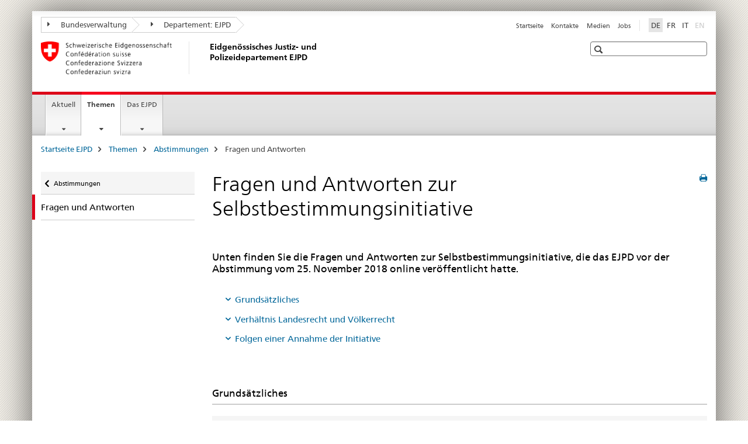

--- FILE ---
content_type: text/html;charset=utf-8
request_url: https://www.ejpd.admin.ch/ejpd/de/home/themen/abstimmungen/selbstbestimmungsinitiative/faq.html
body_size: 12129
content:

<!DOCTYPE HTML>
<!--[if lt IE 7 ]> <html lang="de" class="no-js ie6 oldie"> <![endif]-->
<!--[if IE 7 ]> <html lang="de" class="no-js ie7 oldie"> <![endif]-->
<!--[if IE 8 ]> <html lang="de" class="no-js ie8 oldie"> <![endif]-->
<!--[if IE 9 ]> <html lang="de" class="no-js ie9"> <![endif]-->
<!--[if gt IE 9 ]><!--><html lang="de" class="no-js no-ie"> <!--<![endif]-->


    
<head>
    
    


	
	
		<title>Fragen und Antworten zur Selbstbestimmungsinitiative</title>
	
	


<meta charset="utf-8" />
<meta http-equiv="X-UA-Compatible" content="IE=edge" />
<meta name="viewport" content="width=device-width, initial-scale=1.0" />
<meta http-equiv="cleartype" content="on" />


	<meta name="msapplication-TileColor" content="#ffffff"/>
	<meta name="msapplication-TileImage" content="/etc/designs/core/frontend/guidelines/img/ico/mstile-144x144.png"/>
	<meta name="msapplication-config" content="/etc/designs/core/frontend/guidelines/img/ico/browserconfig.xml"/>



	
	
		
	





<meta name="language" content="de" />
<meta name="author" content="Eidgenössisches Justiz- und Polizeidepartement" />




	<!-- current page in other languages -->
	
		<link rel="alternate" type="text/html" href="/ejpd/de/home/themen/abstimmungen/selbstbestimmungsinitiative/faq.html" hreflang="de" lang="de"/>
	
		<link rel="alternate" type="text/html" href="/ejpd/it/home/temi/abstimmungen/selbstbestimmungsinitiative/faq.html" hreflang="it" lang="it"/>
	
		<link rel="alternate" type="text/html" href="/ejpd/fr/home/themes/abstimmungen/selbstbestimmungsinitiative/faq.html" hreflang="fr" lang="fr"/>
	




	<meta name="twitter:card" content="summary"/>
	
		<meta name="twitter:site" content="@EJPD_DFJP_DFGP"/>
	
	
		<meta property="og:url" content="https://www.ejpd.admin.ch/ejpd/de/home/themen/abstimmungen/selbstbestimmungsinitiative/faq.html"/>
	
	<meta property="og:type" content="article"/>
	
		<meta property="og:title" content="Fragen und Antworten zur Selbstbestimmungsinitiative"/>
	
	
	
		<meta property="og:image" content="https://www.ejpd.admin.ch/ejpd/de/_jcr_content/socialshareimage.imagespooler.png/1677051042173/swiss.png"/>
	






    









	<!--style type="text/css" id="antiClickjack">body{display:none !important;}</style-->
	<script type="text/javascript">

		var styleElement = document.createElement('STYLE');
		styleElement.setAttribute('id', 'antiClickjack');
		styleElement.setAttribute('type', 'text/css');
		styleElement.innerHTML = 'body {display:none !important;}';
		document.getElementsByTagName('HEAD')[0].appendChild(styleElement);

		if (self === top) {
			var antiClickjack = document.getElementById("antiClickjack");
			antiClickjack.parentNode.removeChild(antiClickjack);
		} else {
			top.location = self.location;
		}
	</script>




<script src="/etc.clientlibs/clientlibs/granite/jquery.min.js"></script>
<script src="/etc.clientlibs/clientlibs/granite/utils.min.js"></script>



	<script>
		Granite.I18n.init({
			locale: "de",
			urlPrefix: "/libs/cq/i18n/dict."
		});
	</script>



	<link rel="stylesheet" href="/etc/designs/core/frontend/guidelines.min.css" type="text/css">

	<link rel="stylesheet" href="/etc/designs/core/frontend/modules.min.css" type="text/css">

	
	<link rel="shortcut icon" href="/etc/designs/core/frontend/guidelines/img/ico/favicon.ico">
	<link rel="apple-touch-icon" sizes="57x57" href="/etc/designs/core/frontend/guidelines/img/ico/apple-touch-icon-57x57.png"/>
	<link rel="apple-touch-icon" sizes="114x114" href="/etc/designs/core/frontend/guidelines/img/ico/apple-touch-icon-114x114.png"/>
	<link rel="apple-touch-icon" sizes="72x72" href="/etc/designs/core/frontend/guidelines/img/ico/apple-touch-icon-72x72.png"/>
	<link rel="apple-touch-icon" sizes="144x144" href="/etc/designs/core/frontend/guidelines/img/ico/apple-touch-icon-144x144.png"/>
	<link rel="apple-touch-icon" sizes="60x60" href="/etc/designs/core/frontend/guidelines/img/ico/apple-touch-icon-60x60.png"/>
	<link rel="apple-touch-icon" sizes="120x120" href="/etc/designs/core/frontend/guidelines/img/ico/apple-touch-icon-120x120.png"/>
	<link rel="apple-touch-icon" sizes="76x76" href="/etc/designs/core/frontend/guidelines/img/ico/apple-touch-icon-76x76.png"/>
	<link rel="icon" type="image/png" href="/etc/designs/core/frontend/guidelines/img/ico/favicon-96x96.png" sizes="96x96"/>
	<link rel="icon" type="image/png" href="/etc/designs/core/frontend/guidelines/img/ico/favicon-16x16.png" sizes="16x16"/>
	<link rel="icon" type="image/png" href="/etc/designs/core/frontend/guidelines/img/ico/favicon-32x32.png" sizes="32x32"/>







	<!--[if lt IE 9]>
		<script src="https://cdnjs.cloudflare.com/polyfill/v2/polyfill.js?version=4.8.0"></script>
	<![endif]-->



    



    
        

	

    

</head>


    

<body class="mod mod-layout   skin-layout-template-contentpagewide" data-glossary="/ejpd/de/home.glossaryjs.json">

<div class="mod mod-contentpagewide">
<ul class="access-keys" role="navigation">
    <li><a href="/ejpd/de/home.html" accesskey="0">Homepage</a></li>
    
    <li><a href="#main-navigation" accesskey="1">Main navigation</a></li>
    
    
    <li><a href="#content" accesskey="2">Content area</a></li>
    
    
    <li><a href="#site-map" accesskey="3">Sitemap</a></li>
    
    
    <li><a href="#search-field" accesskey="4">Search</a></li>
    
</ul>
</div>

<!-- begin: container -->
<div class="container container-main">

    


<header style="background-size: cover; background-image:" role="banner">
	

	<div class="clearfix">
		
			


	



	<nav class="navbar treecrumb pull-left">

		
		
			<h2 class="sr-only">Eidgenössisches Justiz- und Polizeidepartement EJPD</h2>
		

		
			
				<ul class="nav navbar-nav">
				

						

						
						<li class="dropdown">
							
							
								
									<a id="federalAdministration-dropdown" href="#" aria-label="Bundesverwaltung" class="dropdown-toggle" data-toggle="dropdown"><span class="icon icon--right"></span> Bundesverwaltung</a>
								
								
							

							
								
								<ul class="dropdown-menu" role="menu" aria-labelledby="federalAdministration-dropdown">
									
										
										<li class="dropdown-header">
											
												
													<a href="https://www.admin.ch/" aria-label="Bundesverwaltung admin.ch" target="_blank" title="">Bundesverwaltung admin.ch</a>
												
												
											

											
											
												
													<ul>
														<li>
															
																
																
																
																	<a href="https://www.bk.admin.ch/" aria-label="BK: Schweizerische Bundeskanzlei" target="_blank" title=""> BK: Schweizerische Bundeskanzlei</a>
																
															
														</li>
													</ul>
												
											
												
													<ul>
														<li>
															
																
																
																
																	<a href="https://www.eda.admin.ch/" aria-label="EDA: Eidgenössisches Departement für auswärtige Angelegenheiten" target="_blank" title=""> EDA: Eidgenössisches Departement für auswärtige Angelegenheiten</a>
																
															
														</li>
													</ul>
												
											
												
													<ul>
														<li>
															
																
																
																
																	<a href="https://www.edi.admin.ch/" aria-label="EDI: Eidgenössisches Department des Innern" target="_blank" title=""> EDI: Eidgenössisches Department des Innern</a>
																
															
														</li>
													</ul>
												
											
												
													<ul>
														<li>
															
																
																
																
																	<a href="http://www.ejpd.admin.ch/" aria-label="EJPD: Eidgenössisches Justiz- und Polizeidepartment" target="_blank" title=""> EJPD: Eidgenössisches Justiz- und Polizeidepartment</a>
																
															
														</li>
													</ul>
												
											
												
													<ul>
														<li>
															
																
																
																
																	<a href="https://www.vbs.admin.ch/" aria-label="VBS: Eidgenössisches Department für Verteidigung, Bevölkerungsschutz und Sport" target="_blank" title=""> VBS: Eidgenössisches Department für Verteidigung, Bevölkerungsschutz und Sport</a>
																
															
														</li>
													</ul>
												
											
												
													<ul>
														<li>
															
																
																
																
																	<a href="https://www.efd.admin.ch/" aria-label="EFD: Eidgenössisches Finanzdepartement" target="_blank" title=""> EFD: Eidgenössisches Finanzdepartement</a>
																
															
														</li>
													</ul>
												
											
												
													<ul>
														<li>
															
																
																
																
																	<a href="https://www.wbf.admin.ch/" aria-label="WBF: Eidgenössisches Departement für Wirtschaft, Bildung und Forschung" target="_blank" title=""> WBF: Eidgenössisches Departement für Wirtschaft, Bildung und Forschung</a>
																
															
														</li>
													</ul>
												
											
												
													<ul>
														<li>
															
																
																
																
																	<a href="https://www.uvek.admin.ch/" aria-label="UVEK: Eidgenössisches Department für Umwelt, Verkehr, Energie und Kommunikation" target="_blank" title=""> UVEK: Eidgenössisches Department für Umwelt, Verkehr, Energie und Kommunikation</a>
																
															
														</li>
													</ul>
												
											
										</li>
									
								</ul>
							
						</li>
					

						

						
						<li class="dropdown">
							
							
								
									<a id="departement-dropdown" href="#" aria-label="Departement: EJPD" class="dropdown-toggle" data-toggle="dropdown"><span class="icon icon--right"></span> Departement: EJPD</a>
								
								
							

							
								
								<ul class="dropdown-menu" role="menu" aria-labelledby="departement-dropdown">
									
										
										<li class="dropdown-header">
											
												
													<a href="/ejpd/de/home.html" aria-label="Departement: EJPD" data-skipextcss="true">Departement: EJPD</a>
												
												
											

											
											
												
													<ul>
														<li>
															
																
																
																
																	<a href="/ejpd/de/home/das-ejpd/org/gs-ejpd.html" aria-label="GS-EJPD: Generalsekretariat EJPD" data-skipextcss="true"> GS-EJPD: Generalsekretariat EJPD</a>
																
															
														</li>
													</ul>
												
											
												
													<ul>
														<li>
															
																
																
																
																	<a href="https://www.bj.admin.ch/" aria-label="BJ: Bundesamt für Justiz" target="_blank" title=""> BJ: Bundesamt für Justiz</a>
																
															
														</li>
													</ul>
												
											
												
													<ul>
														<li>
															
																
																
																
																	<a href="https://www.fedpol.admin.ch/" aria-label="fedpol: Bundesamt für Polizei" target="_blank" title=""> fedpol: Bundesamt für Polizei</a>
																
															
														</li>
													</ul>
												
											
												
													<ul>
														<li>
															
																
																
																
																	<a href="https://www.sem.admin.ch/" aria-label="SEM: Staatsekretariat für Migration" target="_blank" title=""> SEM: Staatsekretariat für Migration</a>
																
															
														</li>
													</ul>
												
											
												
													<ul>
														<li>
															
																
																
																
																	<a href="https://www.esbk.admin.ch/" aria-label="ESBK: Eidgenössische Spielbankenkommission" target="_blank" title=""> ESBK: Eidgenössische Spielbankenkommission</a>
																
															
														</li>
													</ul>
												
											
												
													<ul>
														<li>
															
																
																
																
																	<a href="https://www.eschk.admin.ch/" aria-label="ESchK: Eidgenössische Schiedskommission für die Verwertung von Urheberrechten und verwandten Schutzrechten" target="_blank" title=""> ESchK: Eidgenössische Schiedskommission für die Verwertung von Urheberrechten und verwandten Schutzrechten</a>
																
															
														</li>
													</ul>
												
											
												
													<ul>
														<li>
															
																
																
																
																	<a href="https://www.nkvf.admin.ch/" aria-label="NKVF: Nationale Kommission zur Verhütung von Folter" target="_blank" title=""> NKVF: Nationale Kommission zur Verhütung von Folter</a>
																
															
														</li>
													</ul>
												
											
												
													<ul>
														<li>
															
																
																
																
																	<a href="https://www.ige.ch/" aria-label="IGE: Eidgenössisches Institut für Geistiges Eigentum" target="_blank" title=""> IGE: Eidgenössisches Institut für Geistiges Eigentum</a>
																
															
														</li>
													</ul>
												
											
												
													<ul>
														<li>
															
																
																
																
																	<a href="https://www.metas.ch/metas/de.html" aria-label="METAS: Eidgenössisches Institut für Metrologie" target="_blank" title=""> METAS: Eidgenössisches Institut für Metrologie</a>
																
															
														</li>
													</ul>
												
											
												
													<ul>
														<li>
															
																
																
																
																	<a href="https://www.rab-asr.ch/" aria-label="RAB: Eidgenössische Revisionsaufsichtsbehörde" target="_blank" title=""> RAB: Eidgenössische Revisionsaufsichtsbehörde</a>
																
															
														</li>
													</ul>
												
											
												
													<ul>
														<li>
															
																
																
																
																	<a href="https://www.isc-ejpd.admin.ch/" aria-label="ISC-EJPD: Informatik Service Center" target="_blank" title=""> ISC-EJPD: Informatik Service Center</a>
																
															
														</li>
													</ul>
												
											
												
													<ul>
														<li>
															
																
																
																
																	<a href="https://www.li.admin.ch/de" aria-label="Dienst Überwachung Post- und Fernmeldeverkehr" target="_blank" title=""> Dienst Überwachung Post- und Fernmeldeverkehr</a>
																
															
														</li>
													</ul>
												
											
										</li>
									
								</ul>
							
						</li>
					
				</ul>
			
			
		
	</nav>




		

		
<!-- begin: metanav -->
<section class="nav-services clearfix">
	
	
		


	
	<h2>Fragen und Antworten zur Selbstbestimmungsinitiative</h2>

	

		
		

		<nav class="nav-lang">
			<ul>
				
					<li>
						
							
								<a class="active" lang="de" title="Deutsch selected" aria-label="Deutsch selected">DE</a>
							
							
							
						
					</li>
				
					<li>
						
							
							
								<a href="/ejpd/fr/home/themes/abstimmungen/selbstbestimmungsinitiative/faq.html" lang="fr" title="Französisch" aria-label="Französisch">FR</a>
							
							
						
					</li>
				
					<li>
						
							
							
								<a href="/ejpd/it/home/temi/abstimmungen/selbstbestimmungsinitiative/faq.html" lang="it" title="Italienisch" aria-label="Italienisch">IT</a>
							
							
						
					</li>
				
					<li>
						
							
							
							
								<a class="disabled" lang="en" title="Englisch" aria-label="Englisch">EN<span class="sr-only">disabled</span></a>
							
						
					</li>
				
			</ul>
		</nav>

	


		
		

    
        
            
            

                
                <h2 class="sr-only">Service navigation</h2>

                <nav class="nav-service">
                    <ul>
                        
                        
                            <li><a href="/ejpd/de/home.html" title="Startseite" aria-label="Startseite" data-skipextcss="true">Startseite</a></li>
                        
                            <li><a href="/ejpd/de/home/das-ejpd/departement/contact.html" title="Kontakte" aria-label="Kontakte" data-skipextcss="true">Kontakte</a></li>
                        
                            <li><a href="/ejpd/de/home/das-ejpd/departement/contact/medienkontakt.html" title="Medien" aria-label="Medien" data-skipextcss="true">Medien</a></li>
                        
                            <li><a href="/ejpd/de/home/das-ejpd/departement/arbeiten-im-ejpd.html" title="Jobs" aria-label="Jobs" data-skipextcss="true">Jobs</a></li>
                        
                    </ul>
                </nav>

            
        
    


	
	
</section>
<!-- end: metanav -->

	</div>

	
		

	
	
		
<div class="mod mod-logo">
    
        
        
            
                <a href="/ejpd/de/home.html" class="brand  hidden-xs" id="logo" title="Startseite EJPD" aria-label="Startseite EJPD">
                    
                        
                            <img src="/ejpd/de/_jcr_content/logo/image.imagespooler.png/1591358124164/logo.png" alt="Eidgen&#246;ssisches Justiz- und Polizeidepartement EJPD"/>
                        
                        
                    
                    <h2 id="logo-desktop-departement">Eidgen&ouml;ssisches Justiz- und Polizeidepartement EJPD
                    </h2>
                </a>
                
            
        
    
</div>

	


	

 	
		


	



	
	
		

<div class="mod mod-searchfield">

	
		

		
			

			<!-- begin: sitesearch desktop-->
			<div class="mod mod-searchfield global-search global-search-standard">
				<form action="/ejpd/de/home/suche.html" class="form-horizontal form-search pull-right">
					<h2 class="sr-only">Suche</h2>
					<label for="search-field" class="sr-only"></label>
					<input id="search-field" name="query" class="form-control search-field" type="text" placeholder=""/>
                    <button class="icon icon--search icon--before" tabindex="0" role="button">
                        <span class="sr-only"></span>
                    </button>
                    <button class="icon icon--close icon--after search-reset" tabindex="0" role="button"><span class="sr-only"></span></button>
					<div class="search-results">
						<div class="search-results-list"></div>
					</div>
				</form>
			</div>
			<!-- end: sitesearch desktop-->

		
	

</div>

	



	

	

 	


</header>



    


	
	
		

<div class="mod mod-mainnavigation">

	<!-- begin: mainnav -->
	<div class="nav-main yamm navbar" id="main-navigation">

		<h2 class="sr-only">
			Hauptnavigation
		</h2>

		
			


<!-- mobile mainnav buttonbar -->
 <section class="nav-mobile">
	<div class="table-row">
		<div class="nav-mobile-header">
			<div class="table-row">
				<span class="nav-mobile-logo">
					
						
						
							<img src="/etc/designs/core/frontend/guidelines/img/swiss.svg" onerror="this.onerror=null; this.src='/etc/designs/core/frontend/guidelines/img/swiss.png'" alt="Eidgenössisches Justiz- und Polizeidepartement"/>
						
					
				</span>
				<h2>
					<a href="/ejpd/de/home.html" title="Startseite EJPD" aria-label="Startseite EJPD">Eidgenössisches Justiz- und Polizeidepartement</a>
				</h2>
			</div>
		</div>
		<div class="table-cell dropdown">
			<a href="#" class="nav-mobile-menu dropdown-toggle" data-toggle="dropdown">
				<span class="icon icon--menu"></span>
			</a>
			<div class="drilldown dropdown-menu" role="menu">
				<div class="drilldown-container">
					<nav class="nav-page-list">
						
							<ul aria-controls="submenu">
								
									
									
										<li>
											
												
												
													<a href="/ejpd/de/home/aktuell.html">Aktuell</a>
												
											
										</li>
									
								
							</ul>
						
							<ul aria-controls="submenu">
								
									
									
										<li>
											
												
												
													<a href="/ejpd/de/home/themen.html">Themen</a>
												
											
										</li>
									
								
							</ul>
						
							<ul aria-controls="submenu">
								
									
									
										<li>
											
												
												
													<a href="/ejpd/de/home/das-ejpd.html">Das EJPD</a>
												
											
										</li>
									
								
							</ul>
						

						<button class="yamm-close-bottom" aria-label="Schliessen">
							<span class="icon icon--top" aria-hidden="true"></span>
						</button>
					</nav>
				</div>
			</div>
		</div>
		<div class="table-cell dropdown">
			<a href="#" class="nav-mobile-menu dropdown-toggle" data-toggle="dropdown">
				<span class="icon icon--search"></span>
			</a>
			<div class="dropdown-menu" role="menu">
				
				



	
		


<div class="mod mod-searchfield">

    
        <div class="mod mod-searchfield global-search global-search-mobile">
            <form action="/ejpd/de/home/suche.html" class="form  mod-searchfield-mobile" role="form">
                <h2 class="sr-only">Suche</h2>
                <label for="search-field-phone" class="sr-only">
                    
                </label>
                <input id="search-field-phone" name="query" class="search-input form-control" type="text" placeholder=""/>
                <button class="icon icon--search icon--before" tabindex="0" role="button">
                    <span class="sr-only"></span>
                </button>
                <button class="icon icon--close icon--after search-reset" tabindex="0" role="button"><span class="sr-only"></span></button>

                <div class="search-results">
                    <div class="search-results-list"></div>
                </div>
            </form>
        </div>
    

</div>

	
	


				
			</div>
		</div>
	</div>
</section>

		

		
		<ul class="nav navbar-nav" aria-controls="submenu">

			
			

				
                
				

				<li class="dropdown yamm-fw  ">
					
						
			      		
							<a href="/ejpd/de/home/aktuell.html" aria-label="Aktuell" class="dropdown-toggle" data-toggle="dropdown" data-url="/ejpd/de/home/aktuell/_jcr_content/par.html">Aktuell</a>
							
							<ul class="dropdown-menu" role="menu" aria-controls="submenu">
								<li>
									<div class="yamm-content container-fluid">
										<div class="row">
											<div class="col-sm-12">
												<button class="yamm-close btn btn-link icon icon--after icon--close pull-right">Schliessen</button>
											</div>
										</div>
										<div class="row">
											<div class="col-md-12 main-column">

											</div>
										</div>
										<br><br><br>
										<button class="yamm-close-bottom" aria-label="Schliessen"><span class="icon icon--top"></span></button>
									</div>
								</li>
							</ul>
						
					
				</li>
			

				
                
				

				<li class="dropdown yamm-fw  current">
					
						
			      		
							<a href="/ejpd/de/home/themen.html" aria-label="Themen" class="dropdown-toggle" data-toggle="dropdown" data-url="/ejpd/de/home/themen/_jcr_content/par.html">Themen<span class="sr-only">current page</span></a>
							
							<ul class="dropdown-menu" role="menu" aria-controls="submenu">
								<li>
									<div class="yamm-content container-fluid">
										<div class="row">
											<div class="col-sm-12">
												<button class="yamm-close btn btn-link icon icon--after icon--close pull-right">Schliessen</button>
											</div>
										</div>
										<div class="row">
											<div class="col-md-12 main-column">

											</div>
										</div>
										<br><br><br>
										<button class="yamm-close-bottom" aria-label="Schliessen"><span class="icon icon--top"></span></button>
									</div>
								</li>
							</ul>
						
					
				</li>
			

				
                
				

				<li class="dropdown yamm-fw  ">
					
						
			      		
							<a href="/ejpd/de/home/das-ejpd.html" aria-label="Das EJPD" class="dropdown-toggle" data-toggle="dropdown" data-url="/ejpd/de/home/das-ejpd/_jcr_content/par.html">Das EJPD</a>
							
							<ul class="dropdown-menu" role="menu" aria-controls="submenu">
								<li>
									<div class="yamm-content container-fluid">
										<div class="row">
											<div class="col-sm-12">
												<button class="yamm-close btn btn-link icon icon--after icon--close pull-right">Schliessen</button>
											</div>
										</div>
										<div class="row">
											<div class="col-md-12 main-column">

											</div>
										</div>
										<br><br><br>
										<button class="yamm-close-bottom" aria-label="Schliessen"><span class="icon icon--top"></span></button>
									</div>
								</li>
							</ul>
						
					
				</li>
			
		</ul>
	</div>
</div>

	



    

<!-- begin: main -->
<div class="container-fluid hidden-xs">
	<div class="row">
		<div class="col-sm-12">
			
	


<div class="mod mod-breadcrumb">
	<h2 id="br1" class="sr-only">Seitenpfad (Breadcrumb)</h2>
	<ol class="breadcrumb" role="menu" aria-labelledby="br1">
		
			<li><a href="/ejpd/de/home.html" title="Startseite EJPD" aria-label="Startseite EJPD">Startseite EJPD</a><span class="icon icon--greater"></span></li>
		
			<li><a href="/ejpd/de/home/themen.html" title="Themen" aria-label="Themen">Themen</a><span class="icon icon--greater"></span></li>
		
			<li><a href="/ejpd/de/home/themen/abstimmungen.html" title="Abstimmungen" aria-label="Abstimmungen">Abstimmungen</a><span class="icon icon--greater"></span></li>
		
		<li class="active" role="presentation">Fragen und Antworten</li>
	</ol>
</div>

	
		</div>
	</div>
</div>



	
	
		<div class="container-fluid">
			

<div class="row">
	<div class="col-sm-4 col-md-3 drilldown">
		

<div class="mod mod-leftnavigation">

		<a href="#collapseSubNav" data-toggle="collapse" class="collapsed visible-xs">Unternavigation</a>
		<div class="drilldown-container">
			<nav class="nav-page-list">
				
					<a href="/ejpd/de/home/themen/abstimmungen.html" class="icon icon--before icon--less visible-xs">Zurück</a>

					<a href="/ejpd/de/home/themen/abstimmungen.html" class="icon icon--before icon--less"><span class="sr-only">Zurück </span>Abstimmungen</a>
				
				<ul>
					

					
					
					

					
						
							
								<li class="active">
									Fragen und Antworten <span class="sr-only">selected</span>
								</li>
							
							
						
					
				</ul>
			</nav>
		</div>

</div>

	</div>
	<div class="col-sm-8 col-md-9 main-column main-content js-glossary-context" id="content">
    	

<div class="visible-xs visible-sm">
	<p><a href="#context-sidebar" class="icon icon--before icon--root">Navigation</a></p>
</div>

<div class="contentHead">
	



<div class="mod mod-backtooverview">
	
</div>


	
	


	
	
		<a href="javascript:$.printPreview.printPreview()" onclick="" class="icon icon--before icon--print pull-right" title="Seite drucken"></a>
	




	
	

<div class="mod mod-contentpagewide">
    <h1 class="text-inline">Fragen und Antworten zur Selbstbestimmungsinitiative</h1>
</div>

</div>	






<div class="mod mod-textimage">
    
<div class="clearfix">
    
        
        

            
                
                    
                
                
            
            <h3>Unten finden Sie die Fragen und Antworten zur Selbstbestimmungsinitiative, die das EJPD vor der Abstimmung vom 25. November 2018 online veröffentlicht hatte.</h3>
            
            
            
        
    
</div>

</div>

<div class="mod mod-anchorlist">
	
		
	  	
	  		
			
				<ul>
					 
					 	<li class="anchor"><a href="#1570130364" class="icon icon--before icon--root">Grundsätzliches</a></li>
					 
					 	<li class="anchor"><a href="#528545067" class="icon icon--before icon--root">Verhältnis Landesrecht und Völkerrecht</a></li>
					 
					 	<li class="anchor"><a href="#1106108986" class="icon icon--before icon--root">Folgen einer Annahme der Initiative</a></li>
					 
				</ul>
			
		
	
</div>

<div class="mod mod-textimage">
    
<div class="clearfix">
    
        
        

            
                
                
                    
                
            
            
            
            <p><a name="Grundsätzliches"></a>&nbsp;</p>

            
        
    
</div>

</div>

<div class="mod mod-headline" id="1570130364">
	
		
		
			<div class="list-group">
				<div class="list-group-header">
					<h3 class="pull-left">Grundsätzliches</h3>
					
				</div>
			</div>
		
		
	
</div>

<div class="mod mod-accordion">
	
		

		
			
				
				
					

					<div class="collapse-box" data-auto-collapse="false" data-first-element-open="false" id="minimize1768381958324">
						

						
							
							
							
							

							
								
								
									<a data-toggle="collapse" class="collapsed" href="#minimize1768381958325" aria-expanded="false" aria-controls="minimize1768381958325"> 1. Was will die Selbstbestimmungsinitiative?
									</a>
								
							
							<div id="minimize1768381958325" class="collapse" aria-expanded="false" role="tabpanel" aria-labelledby="minimize1768381958325">
								
<div class="mod mod-textimage">
    
<div class="clearfix">
    
        
        

            
                
                    
                
                
            
            
            
            <p>Die Initiative will den Umgang mit internationalen Vertr&auml;gen (V&ouml;lkerrecht) &auml;ndern, wenn es zwischen diesen Vertr&auml;gen und dem Verfassungsrecht einen &quot;Widerspruch&quot; gibt. Sie will in der Verfassung festschreiben, was zu tun ist, wenn zum Beispiel eine Volksinitiative angenommen wird, die in gewissen Punkten mit einem abgeschlossenen Vertrag nicht vereinbar ist. In einer solchen Situation soll die Schweiz k&uuml;nftig stets genau gleich vorgehen, um den Vorrang der Verfassung durchzusetzen: Sie darf den Vertrag nicht mehr anwenden, ausser er hat beim Abschluss dem Referendum unterstanden. Und sie muss den Vertrag anpassen, also mit den entsprechenden L&auml;ndern neu verhandeln. Gelingt das nicht, muss sie den Vertrag &quot;n&ouml;tigenfalls&quot; k&uuml;ndigen. Diese Bestimmungen sollen nicht nur f&uuml;r alle k&uuml;nftigen v&ouml;lkerrechtlichen Vertr&auml;ge des Bundes und der Kantone gelten, sondern auch f&uuml;r alle bereits bestehenden.<br /> </p>
            
        
    
</div>

</div>



    
        
    



							</div>
						

					</div>
				
			
		
	
</div>

<div class="mod mod-accordion">
	
		

		
			
				
				
					

					<div class="collapse-box" data-auto-collapse="false" data-first-element-open="false" id="minimize01768381958331">
						

						
							
							
							
							

							
								
								
									<a data-toggle="collapse" class="collapsed" href="#minimize01768381958332" aria-expanded="false" aria-controls="minimize01768381958332"> 2. Warum lehnt der Bundesrat die Selbstbestimmungsinitiative ab?
									</a>
								
							
							<div id="minimize01768381958332" class="collapse" aria-expanded="false" role="tabpanel" aria-labelledby="minimize01768381958332">
								
<div class="mod mod-textimage">
    
<div class="clearfix">
    
        
        

            
                
                    
                
                
            
            
            
            <p>Die Schweiz hat rund 4000 bilaterale Vertr&auml;ge, oft mit Nachbarstaaten, abgeschlossen. Daneben ist die Schweiz Vertragspartei von rund 1000 multilateralen Vertr&auml;gen. Diese internationalen Vertr&auml;ge schaffen Verl&auml;sslichkeit und Stabilit&auml;t f&uuml;r Bev&ouml;lkerung und Wirtschaft. Die Initiative setzt das mit einer Aufforderung zum Vertragsbruch aufs Spiel. Das widerspricht unserer Tradition und birgt Risiken: H&auml;lt die Schweiz ihre Vereinbarungen nicht mehr ein, darf sie das von ihren Vertragspartnern auch nicht mehr erwarten. Hinzu kommt, dass die Initiative in zentralen Punkten unklar und widerspr&uuml;chlich ist. Eine Annahme w&uuml;rde deshalb zu grossen Unsicherheiten f&uuml;hren, h&auml;tte negative Auswirkungen f&uuml;r Bev&ouml;lkerung und Wirtschaft. Sie w&uuml;rde zudem auch den internationalen Menschenrechtsschutz schw&auml;chen.<br /> </p>
            
        
    
</div>

</div>



    
        
    



							</div>
						

					</div>
				
			
		
	
</div>

<div class="mod mod-accordion">
	
		

		
			
				
				
					

					<div class="collapse-box" data-auto-collapse="false" data-first-element-open="false" id="minimize11768381958338">
						

						
							
							
							
							

							
								
								
									<a data-toggle="collapse" class="collapsed" href="#minimize11768381958339" aria-expanded="false" aria-controls="minimize11768381958339"> 3. Was bedeutet für den Bundesrat Selbstbestimmung?
									</a>
								
							
							<div id="minimize11768381958339" class="collapse" aria-expanded="false" role="tabpanel" aria-labelledby="minimize11768381958339">
								
<div class="mod mod-textimage">
    
<div class="clearfix">
    
        
        

            
                
                    
                
                
            
            
            
            <p>F&uuml;r den Bundesrat ist klar: Die Schweiz bestimmt schon heute selber, welchen Vertrag sie abschliesst und welchen nicht. Ihr wird nichts aufgezwungen. Wir schliessen einen Vertrag nur dann ab, wenn er uns unter dem Strich Vorteile bringt. Und wir bestimmen auch selber, ob und wann wir einen Vertrag k&uuml;ndigen oder in welchen F&auml;llen die Schweiz ausnahmsweise von einem Vertrag abweichen soll, wenn wir nach einer politischen Diskussion zu dieser &Uuml;berzeugung kommen. Die Selbstbestimmungsinitiative hingegen will uns mit ihrem starren Mechanismus genau diese Beweglichkeit nehmen, die wir brauchen, um die beste L&ouml;sung f&uuml;r unser Land zu finden. Bei einer Annahme der Initiative kann selbst dann die K&uuml;ndigung eines wichtigen Vertrags oder eines Vertragspakets drohen, wenn die Verfassung diesem nur in einem untergeordneten Punkt widerspricht, die Schweiz jedoch alles Interesse daran hat, den Vertrag beizubehalten.<br /> </p>
            
        
    
</div>

</div>



    
        
    



							</div>
						

					</div>
				
			
		
	
</div>

<div class="mod mod-textimage">
    
<div class="clearfix">
    
        
        

            
                
                
                    
                
            
            
            
            <p><a name="Verhältnis Landesrecht und Völkerrecht"></a>&nbsp;</p>

            
        
    
</div>

</div>

<div class="mod mod-headline" id="528545067">
	
		
		
			<div class="list-group">
				<div class="list-group-header">
					<h3 class="pull-left">Verhältnis Landesrecht und Völkerrecht</h3>
					
				</div>
			</div>
		
		
	
</div>

<div class="mod mod-accordion">
	
		

		
			
				
				
					

					<div class="collapse-box" data-auto-collapse="false" data-first-element-open="false" id="minimize21768381958349">
						

						
							
							
							
							

							
								
								
									<a data-toggle="collapse" class="collapsed" href="#minimize21768381958350" aria-expanded="false" aria-controls="minimize21768381958350"> 4. Würde die Selbstbestimmungsinitiative nicht endlich die Frage der Hierarchie zwischen Landesrecht und Völkerrecht beantworten?
									</a>
								
							
							<div id="minimize21768381958350" class="collapse" aria-expanded="false" role="tabpanel" aria-labelledby="minimize21768381958350">
								
<div class="mod mod-textimage">
    
<div class="clearfix">
    
        
        

            
                
                    
                
                
            
            
            
            <p>Nein. Die Initiative verspricht zwar, Klarheit zu schaffen. Diesen Anspruch kann sie aber nicht einl&ouml;sen: Innerstaatlich w&uuml;rde sie das Verh&auml;ltnis zwischen Landesrecht und V&ouml;lkerrecht mit neuen, kl&auml;rungsbed&uuml;rftigen Fragen belasten. Und in den Beziehungen zu anderen L&auml;ndern k&ouml;nnte die Schweiz auch nach einer Annahme der Initiative f&uuml;r die Nichteinhaltung von Vertr&auml;gen zur Verantwortung gezogen werden.<br /> </p>
            
        
    
</div>

</div>



    
        
    



							</div>
						

					</div>
				
			
		
	
</div>

<div class="mod mod-accordion">
	
		

		
			
				
				
					

					<div class="collapse-box" data-auto-collapse="false" data-first-element-open="false" id="minimize31768381958356">
						

						
							
							
							
							

							
								
								
									<a data-toggle="collapse" class="collapsed" href="#minimize31768381958357" aria-expanded="false" aria-controls="minimize31768381958357"> 5. Kann die Schweizer Bevölkerung heute überhaupt auf völkerrechtliche Verträge Einfluss nehmen?
									</a>
								
							
							<div id="minimize31768381958357" class="collapse" aria-expanded="false" role="tabpanel" aria-labelledby="minimize31768381958357">
								
<div class="mod mod-textimage">
    
<div class="clearfix">
    
        
        

            
                
                    
                
                
            
            
            
            <p>Ja. Es gibt kaum ein Land, das eine vergleichbar starke demokratische Mitsprache beim Abschluss v&ouml;lkerrechtlicher Vertr&auml;ge kennt wie die Schweiz. Die Bundesverfassung garantiert hier den Einbezug von Parlament und Stimmbev&ouml;lkerung. Die Stimmbev&ouml;lkerung kann &uuml;ber das Referendum mitentscheiden und allenfalls einen Genehmigungsbeschluss des Parlaments umstossen. Die Mitsprache der Stimmbev&ouml;lkerung bei solchen Vertr&auml;gen funktioniert wie beim Landesrecht: Bei allen wichtigen Fragen hat sie das letzte Wort.<br /> </p>
            
        
    
</div>

</div>



    
        
    



							</div>
						

					</div>
				
			
		
	
</div>

<div class="mod mod-accordion">
	
		

		
			
				
				
					

					<div class="collapse-box" data-auto-collapse="false" data-first-element-open="false" id="minimize41768381958362">
						

						
							
							
							
							

							
								
								
									<a data-toggle="collapse" class="collapsed" href="#minimize41768381958363" aria-expanded="false" aria-controls="minimize41768381958363"> 6. In welchen Punkten ist die Initiative unklar? 
									</a>
								
							
							<div id="minimize41768381958363" class="collapse" aria-expanded="false" role="tabpanel" aria-labelledby="minimize41768381958363">
								
<div class="mod mod-textimage">
    
<div class="clearfix">
    
        
        

            
                
                    
                
                
            
            
            
            <p>In mehreren Punkten. Die Unklarheiten sind aber bei zwei Begriffen besonders gross und werfen verschiedene Fragen auf:</p>
<p>a) Was bedeutet ein &quot;Widerspruch&quot; zwischen der Bundesverfassung und einem internationalen Vertrag? Muss der Widerspruch grunds&auml;tzlicher Natur sein? Oder gen&uuml;gt ein punktueller Widerspruch? Und: Wer stellt fest, ob tats&auml;chlich ein Widerspruch besteht? Die Bundesversammlung, der Bundesrat oder das Bundesgericht?</p>
<p>b) Was bedeutet &quot;n&ouml;tigenfalls&quot; k&uuml;ndigen? Wann genau ist eine K&uuml;ndigung n&ouml;tig? Etwa auch dann, wenn die K&uuml;ndigung den Interessen der Schweiz zuwiderl&auml;uft? Und auch hier: Wer entscheidet?</p>
<p>Beide Begriffe sind zentral f&uuml;r die Frage, was denn nach einer Annahme der Initiative bei einem Konflikt zwischen Verfassung und V&ouml;lkerrecht genau geschehen w&uuml;rde. Das heisst: Wir wissen vor der Abstimmung nicht, wozu wir bei einer Annahme eigentlich genau ja sagen. Verwirrung und lange politische Diskussionen sind also vorprogrammiert.<br /> </p>
            
        
    
</div>

</div>



    
        
    



							</div>
						

					</div>
				
			
		
	
</div>

<div class="mod mod-accordion">
	
		

		
			
				
				
					

					<div class="collapse-box" data-auto-collapse="false" data-first-element-open="false" id="minimize51768381958369">
						

						
							
							
							
							

							
								
								
									<a data-toggle="collapse" class="collapsed" href="#minimize51768381958370" aria-expanded="false" aria-controls="minimize51768381958370"> 7. Wieso bietet ein starrer Mechanismus, wie ihn die Initiative enthält, keine Vorteile?
									</a>
								
							
							<div id="minimize51768381958370" class="collapse" aria-expanded="false" role="tabpanel" aria-labelledby="minimize51768381958370">
								
<div class="mod mod-textimage">
    
<div class="clearfix">
    
        
        

            
                
                    
                
                
            
            
            
            <p>Aussenpolitik ist ein Politikbereich, in dem Handlungsspielraum und Beweglichkeit besonders wichtig sind. Verhandlungen sind die Essenz der Aussenpolitik. Unsere Position am Verhandlungstisch droht aber geschw&auml;cht zu werden, wenn bereits unsere Verfassung von einem m&ouml;glichen Vertragsbruch spricht und schematisch vorgibt, wie die Schweiz bei einem Konflikt zwischen der Verfassung und internationalen Vertr&auml;gen weiter vorgehen m&uuml;sste. Die Initiative nimmt mit ihrem starren Mechanismus dem Bundesrat und dem Parlament den n&ouml;tigen Handlungsspielraum, um unsere Beziehungen mit dem Ausland weiterhin geschickt zu gestalten.<br /> </p>
            
        
    
</div>

</div>



    
        
    



							</div>
						

					</div>
				
			
		
	
</div>

<div class="mod mod-textimage">
    
<div class="clearfix">
    
        
        

            
                
                
                    
                
            
            
            
            <p><a name="Folgen einer Annahme der Initiative"></a>&nbsp;</p>

            
        
    
</div>

</div>

<div class="mod mod-headline" id="1106108986">
	
		
		
			<div class="list-group">
				<div class="list-group-header">
					<h3 class="pull-left">Folgen einer Annahme der Initiative</h3>
					
				</div>
			</div>
		
		
	
</div>

<div class="mod mod-accordion">
	
		

		
			
				
				
					

					<div class="collapse-box" data-auto-collapse="false" data-first-element-open="false" id="minimize61768381958380">
						

						
							
							
							
							

							
								
								
									<a data-toggle="collapse" class="collapsed" href="#minimize61768381958381" aria-expanded="false" aria-controls="minimize61768381958381"> 8. Droht der Schweiz bei einer Annahme der Initiative die Kündigung der EMRK seitens des Europarats?
									</a>
								
							
							<div id="minimize61768381958381" class="collapse" aria-expanded="false" role="tabpanel" aria-labelledby="minimize61768381958381">
								
<div class="mod mod-textimage">
    
<div class="clearfix">
    
        
        

            
                
                    
                
                
            
            
            
            <p>Nicht sofort. Aber die Schweiz l&auml;uft bei einer Annahme der Initiative Gefahr, dass sie die Standards der Europ&auml;ischen Menschenrechtskonvention (EMRK) nicht mehr erf&uuml;llen kann. Auf lange Sicht w&auml;re sogar ein Ausschluss der Schweiz aus dem Europarat m&ouml;glich, was einer K&uuml;ndigung der EMRK gleichk&auml;me. Europarat und EMRK sind aber erstens wichtige Instrumente zur F&ouml;rderung und Stabilisierung von Rechtsstaat, Demokratie, Sicherheit und Frieden in ganz Europa. Daran hat die Schweiz ein existenzielles Interesse. Zweitens sch&uuml;tzt die EMRK uns alle, uns B&uuml;rgerinnen und B&uuml;rger, auch gegen&uuml;ber dem Staat. Niemand kann ein Interesse daran haben, unsere eigenen Rechte gegen&uuml;ber dem Staat zu schw&auml;chen.<br /> </p>
            
        
    
</div>

</div>



    
        
    



							</div>
						

					</div>
				
			
		
	
</div>

<div class="mod mod-accordion">
	
		

		
			
				
				
					

					<div class="collapse-box" data-auto-collapse="false" data-first-element-open="false" id="minimize71768381958387">
						

						
							
							
							
							

							
								
								
									<a data-toggle="collapse" class="collapsed" href="#minimize71768381958388" aria-expanded="false" aria-controls="minimize71768381958388"> 9. Müsste die Schweiz bei Annahme der Initiative die EMRK kündigen und aus dem Europarat austreten?
									</a>
								
							
							<div id="minimize71768381958388" class="collapse" aria-expanded="false" role="tabpanel" aria-labelledby="minimize71768381958388">
								
<div class="mod mod-textimage">
    
<div class="clearfix">
    
        
        

            
                
                    
                
                
            
            
            
            <p>Weder die Europ&auml;ische Menschenrechtskonvention (EMRK) noch die Initiative enthalten eine unbedingte Verpflichtung zur K&uuml;ndigung. Bei einer Annahme der Initiative l&auml;uft die Schweiz allerdings Gefahr, dass sie die Standards der EMRK beim Menschenrechtsschutz nicht mehr erf&uuml;llen kann. Der Bundesrat m&uuml;sste die betroffenen Teile der EMRK neu verhandeln. Sollten die Verhandlungen scheitern, muss er &quot;n&ouml;tigenfalls&quot; die EMRK k&uuml;ndigen. W&uuml;rde die Schweiz ein Urteil des Europ&auml;ischen Gerichtshofes f&uuml;r Menschenrechte (EGMR) nicht umsetzen, so k&ouml;nnte das Ministerkomitee des Europarates sie auffordern, die konventionswidrige Regelung anzupassen. Bei andauernder und systematischer Verletzung der EMRK k&ouml;nnte das Ministerkomitee des Europarates die Schweiz letztlich aus dem Europarat ausschliessen, was einer K&uuml;ndigung der EMRK gleichk&auml;me.<br /> </p>
            
        
    
</div>

</div>



    
        
    



							</div>
						

					</div>
				
			
		
	
</div>

<div class="mod mod-accordion">
	
		

		
			
				
				
					

					<div class="collapse-box" data-auto-collapse="false" data-first-element-open="false" id="minimize81768381958393">
						

						
							
							
							
							

							
								
								
									<a data-toggle="collapse" class="collapsed" href="#minimize81768381958394" aria-expanded="false" aria-controls="minimize81768381958394"> 10. Müsste die Schweiz bei Annahme der Initiative das Personenfreizügigkeitsabkommen mit der EU kündigen?
									</a>
								
							
							<div id="minimize81768381958394" class="collapse" aria-expanded="false" role="tabpanel" aria-labelledby="minimize81768381958394">
								
<div class="mod mod-textimage">
    
<div class="clearfix">
    
        
        

            
                
                    
                
                
            
            
            
            <p>Das l&auml;sst sich nicht sagen. Denn der Text der Initiative schafft in dieser Frage keine Klarheit. Unklar ist zum einen, wann genau ein &quot;Widerspruch&quot; vorliegen w&uuml;rde, der gem&auml;ss Initiativtext eine Neuverhandlung verlangen w&uuml;rde. Unklar ist auch, was &quot;n&ouml;tigenfalls&quot; k&uuml;ndigen genau heisst bzw. wann denn eine K&uuml;ndigung n&ouml;tig w&auml;re oder nicht (siehe dazu Frage 6). Sicher ist nur: Eine Annahme dieser Initiative w&uuml;rde zu grosser Unsicherheit f&uuml;hren, weil die Bedeutung zentraler Begriffe – und damit die Konsequenzen – vor der Abstimmung nicht klar waren.<br /> </p>
            
        
    
</div>

</div>



    
        
    



							</div>
						

					</div>
				
			
		
	
</div>



    
        
    


		






<div class="mod mod-backtooverview">
	
</div>




<div class="clearfix">
	





	
	
	
		
	






	<p class="pull-left">
		
		

		
			<small>
				<span class="text-dimmed">Letzte Änderung&nbsp;20.05.2020</span>
			</small>
		
	</p>


	
	


	<p class="pull-right">
		<small>
			
				<a href="#" class="icon icon--before icon--power hidden-print">
					Zum Seitenanfang
				</a>
			
		</small>
	</p>
 
</div>


	
		


	

	
<div class="mod mod-socialshare">
	

	<div class="social-sharing" aria-labelledby="social_share">
		<label id="social_share" class="sr-only">Social share</label>
		
			<a href="#" aria-label="Facebook" data-analytics="facebook" onclick="window.open('https://www.facebook.com/sharer/sharer.php?u='+encodeURIComponent(location.href), 'share-dialog', 'width=626,height=436'); return false;">
				<img src="/etc/designs/core/frontend/guidelines/img/FB-f-Logo__blue_29.png" width="16px" height="16px" alt="">
			</a>
		
		
		
			<a href="#" aria-label="Twitter" data-analytics="twitter" onclick="window.open('http://twitter.com/share?text='+encodeURIComponent('Fragen und Antworten zur Selbstbestimmungsinitiative')+'&url='+encodeURIComponent(location.href), 'share-dialog', 'width=626,height=436'); return false;">
				<img src="/etc/designs/core/frontend/guidelines/img/Twitter_logo_blue.png" width="16px" height="16px" alt="">
			</a>
		

		
			<a href="#" aria-label="Xing" data-analytics="xing" onclick="window.open('https://www.xing.com/spi/shares/new?url='+encodeURIComponent(location.href), 'share-dialog', 'width=600,height=450'); return false;">
				<img src="/etc/designs/core/frontend/assets/img/ico-xing.png" width="16px" height="16px" alt=""/>
			</a>
		

		
			<a href="#" aria-label="LinkedIn" data-analytics="linkedin" onclick="window.open('https://www.linkedin.com/shareArticle?mini=true&url='+encodeURIComponent(location.href), 'share-dialog', 'width=600,height=450'); return false;">
				<img src="/etc/designs/core/frontend/assets/img/ico-linkedin.png" width="16px" height="16px" alt=""/>
			</a>
		
	</div>
</div>

	
	

	

    </div>

</div>

		</div>
	

<!-- end: main -->


    <span class="visible-print">https://www.ejpd.admin.ch/content/ejpd/de/home/themen/abstimmungen/selbstbestimmungsinitiative/faq.html</span>

    
<footer role="contentinfo">
	<h2 class="sr-only">Footer</h2>

  

  
	<a name="context-sidebar"></a>
  

  
  

  	

    
        
            <div class="container-fluid footer-service">
                <h3>Eidgenössisches Justiz- und Polizeidepartement</h3>
                <nav>
                    <ul>
                        
                        
                            <li><a href="/ejpd/de/home.html" title="Startseite" aria-label="Startseite">Startseite</a></li>
                        
                            <li><a href="/ejpd/de/home/das-ejpd/departement/contact.html" title="Kontakte" aria-label="Kontakte">Kontakte</a></li>
                        
                            <li><a href="/ejpd/de/home/das-ejpd/departement/contact/medienkontakt.html" title="Medien" aria-label="Medien">Medien</a></li>
                        
                            <li><a href="/ejpd/de/home/das-ejpd/departement/arbeiten-im-ejpd.html" title="Jobs" aria-label="Jobs">Jobs</a></li>
                        
                    </ul>
                </nav>
            </div>
        
    



	

    	
			
			
				
					
<div class="site-map">
	<h2 class="sr-only">Footer</h2>

	<a href="#site-map" data-target="#site-map" data-toggle="collapse" class="site-map-toggle collapsed">Sitemap</a>

	<div class="container-fluid" id="site-map">
		<div class="col-sm-6 col-md-3">
			


<div class="mod mod-linklist">
	
	



	
		
		
			
				
					
						
					
					
				

				
					
					
						<h3>Aktuell</h3>
					
				

			
			
			
				
				
					<ul class="list-unstyled">
						
							<li>
								
									
										<a href="/ejpd/de/home/aktuell/mm.html" title="Medienmitteilungen" aria-label="Medienmitteilungen" data-skipextcss="true">Medienmitteilungen</a>
									
									
								
							</li>
						
							<li>
								
									
										<a href="/ejpd/de/home/aktuell/reden.html" title="Reden" aria-label="Reden" data-skipextcss="true">Reden</a>
									
									
								
							</li>
						
							<li>
								
									
										<a href="/ejpd/de/home/aktuell/interviews.html" title="Interviews" aria-label="Interviews" data-skipextcss="true">Interviews</a>
									
									
								
							</li>
						
							<li>
								
									
										<a href="/ejpd/de/home/aktuell/anlaesse-reisen.html" title="Anl&auml;sse und Reisen" aria-label="Anl&auml;sse und Reisen" data-skipextcss="true">Anl&auml;sse und Reisen</a>
									
									
								
							</li>
						
							<li>
								
									
										<a href="/ejpd/de/home/aktuell/klarstellungen.html" title="Klarstellungen" aria-label="Klarstellungen" data-skipextcss="true">Klarstellungen</a>
									
									
								
							</li>
						
							<li>
								
									
										<a href="/ejpd/de/home/aktuell/amtliche-dokumente.html" title="Amtliche Dokumente" aria-label="Amtliche Dokumente" data-skipextcss="true">Amtliche Dokumente</a>
									
									
								
							</li>
						
							<li>
								
									
										<a href="/ejpd/de/home/aktuell/informationen.html" title="Informationen" aria-label="Informationen" data-skipextcss="true">Informationen</a>
									
									
								
							</li>
						
					</ul>
				
			
			
		
	



	
</div>

		</div>
		<div class="col-sm-6 col-md-3">
			


<div class="mod mod-linklist">
	
	



	
		
		
			
				
					
						
					
					
				

				
					
					
						<h3>Themen</h3>
					
				

			
			
			
				
				
					<ul class="list-unstyled">
						
							<li>
								
									
										<a href="/ejpd/de/home/themen/dossiers.html" title="Dossiers" aria-label="Dossiers" data-skipextcss="true">Dossiers</a>
									
									
								
							</li>
						
							<li>
								
									
										<a href="/ejpd/de/home/themen/abstimmungen.html" title="Abstimmungen" aria-label="Abstimmungen" data-skipextcss="true">Abstimmungen</a>
									
									
								
							</li>
						
					</ul>
				
			
			
		
	



	
</div>

		</div>
		<div class="col-sm-6 col-md-3">
			


<div class="mod mod-linklist">
	
	



	
		
		
			
				
					
						
					
					
				

				
					
					
						<h3>Das EJPD</h3>
					
				

			
			
			
				
				
					<ul class="list-unstyled">
						
							<li>
								
									
										<a href="/ejpd/de/home/das-ejpd/departement.html" title="Departement" aria-label="Departement" data-skipextcss="true">Departement</a>
									
									
								
							</li>
						
							<li>
								
									
										<a href="/ejpd/de/home/das-ejpd/org.html" title="Organisation" aria-label="Organisation" data-skipextcss="true">Organisation</a>
									
									
								
							</li>
						
							<li>
								
									
										<a href="/ejpd/de/home/das-ejpd/beat-jans.html" title="Bundesrat Beat Jans" aria-label="Bundesrat Beat Jans" data-skipextcss="true">Bundesrat Beat Jans</a>
									
									
								
							</li>
						
							<li>
								
									
										<a href="/ejpd/de/home/das-ejpd/fruehere_dv.html" title="Fr&uuml;here Departementsvorstehende" aria-label="Fr&uuml;here Departementsvorstehende" data-skipextcss="true">Fr&uuml;here Departementsvorstehende</a>
									
									
								
							</li>
						
							<li>
								
									
										<a href="/ejpd/de/home/das-ejpd/departement/contact.html" title="Kontakte" aria-label="Kontakte" data-skipextcss="true">Kontakte</a>
									
									
								
							</li>
						
					</ul>
				
			
			
		
	



	
</div>

		</div>
		<div class="col-sm-6 col-md-3">
			


<div class="mod mod-linklist">
	
	



	
		
		
			
			
			
				
					
				
				
			
			
		
	



	
</div>

		</div>
		<div class="col-sm-6 col-md-3">
			


<div class="mod mod-linklist">
	
	



	
		
		
			
				
					
						
					
					
				

				
					
					
						<h3>Ämter</h3>
					
				

			
			
			
				
				
					<ul class="list-unstyled">
						
							<li>
								
									
										<a href="https://www.bj.admin.ch/" aria-label="BJ: Bundesamt f&uuml;r Justiz" target="_blank" title="">BJ: Bundesamt f&uuml;r Justiz</a>
									
									
								
							</li>
						
							<li>
								
									
										<a href="https://www.fedpol.admin.ch/" aria-label="fedpol: Bundesamt f&uuml;r Polizei" target="_blank" title="">fedpol: Bundesamt f&uuml;r Polizei</a>
									
									
								
							</li>
						
							<li>
								
									
										<a href="https://www.sem.admin.ch/" aria-label="SEM: Staatsekretariat f&uuml;r Migration" target="_blank" title="">SEM: Staatsekretariat f&uuml;r Migration</a>
									
									
								
							</li>
						
					</ul>
				
			
			
		
	



	
</div>

		</div>
		<div class="col-sm-6 col-md-3">
			


<div class="mod mod-linklist">
	
	



	
		
		
			
				
					
						
					
					
				

				
					
					
						<h3>Kommissionen</h3>
					
				

			
			
			
				
				
					<ul class="list-unstyled">
						
							<li>
								
									
										<a href="https://www.nkvf.admin.ch/" aria-label="NKVF: Nationale Kommission zur Verh&uuml;tung von Folter" target="_blank" title="">NKVF: Nationale Kommission zur Verh&uuml;tung von Folter</a>
									
									
								
							</li>
						
							<li>
								
									
										<a href="https://www.eschk.admin.ch/" aria-label="ESchK: Eidgen&ouml;ssische Schiedskommission" target="_blank" title="">ESchK: Eidgen&ouml;ssische Schiedskommission</a>
									
									
								
							</li>
						
							<li>
								
									
										<a href="https://www.esbk.admin.ch/" aria-label="ESBK: Eidgen&ouml;ssische Spielbankenkommission" target="_blank" title="">ESBK: Eidgen&ouml;ssische Spielbankenkommission</a>
									
									
								
							</li>
						
							<li>
								
									
										<a href="https://www.ekm.admin.ch" aria-label="EKM: Eidgen&ouml;ssische Migrationskommission" target="_blank" title="">EKM: Eidgen&ouml;ssische Migrationskommission</a>
									
									
								
							</li>
						
					</ul>
				
			
			
		
	



	
</div>

		</div>
		<div class="col-sm-6 col-md-3">
			


<div class="mod mod-linklist">
	
	



	
		
		
			
				
					
						
					
					
				

				
					
					
						<h3>Institute</h3>
					
				

			
			
			
				
				
					<ul class="list-unstyled">
						
							<li>
								
									
										<a href="https://www.metas.ch/metas/de.html" aria-label="METAS: Eidgen&ouml;ssisches Institut f&uuml;r Metrologie" target="_blank" title="">METAS: Eidgen&ouml;ssisches Institut f&uuml;r Metrologie</a>
									
									
								
							</li>
						
							<li>
								
									
										<a href="https://www.ige.ch/" aria-label="IGE: Eidgen&ouml;ssisches Institut f&uuml;r Geistiges Eigentum" target="_blank" title="">IGE: Eidgen&ouml;ssisches Institut f&uuml;r Geistiges Eigentum</a>
									
									
								
							</li>
						
							<li>
								
									
										<a href="https://www.isdc.ch/de/" aria-label="SIR: Schweizerisches Institut f&uuml;r Rechtsvergleichung" target="_blank" title="">SIR: Schweizerisches Institut f&uuml;r Rechtsvergleichung</a>
									
									
								
							</li>
						
					</ul>
				
			
			
		
	



	
</div>

		</div>
		<div class="col-sm-6 col-md-3">
			


<div class="mod mod-linklist">
	
	



	
		
		
			
			
			
				
					
				
				
			
			
		
	



	
</div>

		</div>
	</div>
</div>
				
			
		
    


  	<div class="container-fluid">
  		
	


	
		
			
				<h3>Informiert bleiben</h3>
			

			<nav class="links-social" aria-labelledby="social_media">
				<label id="social_media" class="sr-only">Social media links</label>
				<ul>
					
						<li><a href="https://twitter.com/EJPD_DFJP_DFGP" class="icon icon--before  icon icon--before icon--twitter" aria-label="EJPD auf X" target="_blank" title="">EJPD auf X</a></li>
					
						<li><a href="https://www.youtube.com/@EJPD_DFJP_DFGP" class="icon icon--before  icon icon--before fa fa-youtube" target="_blank" aria-label="Youtube EJPD" title="">Youtube EJPD</a></li>
					
						<li><a href="https://www.linkedin.com/company/gsejpd-sgdfjp" class="icon icon--before  icon icon--before fa fa-linkedin" aria-label="LinkedIn GS-EJPD" target="_blank" title="">LinkedIn GS-EJPD</a></li>
					
						<li><a href="/ejpd/de/home/das-ejpd/departement/contact/medienkontakt/netiquette-sm.html" class="icon icon--before  icon icon--before icon--message" target="_blank" title="Netiquette Social Media EJPD" aria-label="Netiquette Social Media EJPD">Netiquette Social Media EJPD</a></li>
					
						<li><a href="http://d-nsbc-p.admin.ch/NSBSubscriber/feeds/rss?lang=de&org-nr=401&topic=&keyword=&offer-nr=&catalogueElement=&kind=M&start_date=&end_date=" class="icon icon--before  icon icon--before icon--rss" aria-label="RSS" target="_blank" title="">RSS</a></li>
					
				</ul>
			</nav>
		
		
	



		
	

<div class="mod mod-cobranding">
    
        
            
        
        
    
</div>




  		<!-- begin: logo phone -->
		
			
			

	
		
<div class="mod mod-logo">
	
	
		
			<hr class="footer-line visible-xs">
			<img src="/ejpd/de/_jcr_content/logo/image.imagespooler.png/1591358124164/logo.png" class="visible-xs" alt="Eidgen&#246;ssisches Justiz- und Polizeidepartement EJPD"/>
		
		
	
	
</div>
	
	


			
		
	 	<!-- end: logo phone -->
  	</div>

    

<div class="footer-address">
	

	<span class="hidden-xs">Eidgenössisches Justiz- und Polizeidepartement</span>


	

	
		
			<nav class="pull-right">
				<ul>
					
						<li><a href="http://www.disclaimer.admin.ch/index.html" target="_blank" aria-label="Rechtliche Grundlagen" title="">Rechtliche Grundlagen</a></li>
					
				</ul>
			</nav>
		
		
	


</div>


  
  

</footer>        


    <div class="modal" id="nav_modal_rnd">
        <!-- modal -->
    </div>

</div>
<!-- end: container -->



<script src="/etc.clientlibs/clientlibs/granite/jquery/granite/csrf.min.js"></script>
<script src="/etc/clientlibs/granite/jquery/granite/csrf.min.js"></script>



	<script type="text/javascript" src="/etc/designs/core/frontend/modules.js"></script>





	





	<!-- bdefLvPLkV6aaUWibuhR0Kf3cRjxEZfGOsQYGRhQwMV9DU2hMXqOl8zo3xzPaIrCWW0uGiRfsKtFTK4oOqhoClNcf2XzimgzWhIp -->





 
	




	<!-- Matomo -->
<script type="text/javascript">
  var _paq = window._paq || [];
  /* tracker methods like "setCustomDimension" should be called before "trackPageView" */
  _paq.push(['trackPageView']);
  _paq.push(['enableLinkTracking']);
  (function() {
    var u="https://analytics.bit.admin.ch/";
    _paq.push(['setTrackerUrl', u+'matomo.php']);
    _paq.push(['setSiteId', '118']);
    var d=document, g=d.createElement('script'), s=d.getElementsByTagName('script')[0];
    g.type='text/javascript'; g.async=true; g.defer=true; g.src=u+'matomo.js'; s.parentNode.insertBefore(g,s);
  })();
</script>
<!-- End Matomo Code -->





</body>

    

</html>


--- FILE ---
content_type: text/html;charset=utf-8
request_url: https://www.ejpd.admin.ch/ejpd/de/home/aktuell/_jcr_content/par.html
body_size: 811
content:

<div class="mod mod-enhancedmulticolumn">
		
			
			
				
					
					
						<div class="row">
							
								<div class="col-sm-4">
									


<div class="mod mod-teaser">



    
    
        
            
            

            
            
                

                
                
                <div>
                    <div class="clearfix  ">
                        
                        
                            
                            
                                
                            
                        
                        
                        
                        
                            
                                <h2>
                                    <a href="/ejpd/de/home/aktuell/mm.html" title="Medienmitteilungen" aria-label="Medienmitteilungen" data-skipextcss="true">Medienmitteilungen</a>
                                </h2>
                            
                            
                        
                        <p></p>
                        
                    </div>
                </div>
            
        
    

</div>

<div class="mod mod-separator">
	<hr/>
</div>


<div class="mod mod-linklist">
	
	



	
		
		
			
			
			
				
				
					<ul class="list-unstyled">
						
							<li>
								
									
									
										<a href="/ejpd/de/home/aktuell/anlaesse-reisen.html" title="Anl&auml;sse und Reisen" aria-label="Anl&auml;sse und Reisen">Anl&auml;sse und Reisen</a>
									
								
							</li>
						
							<li>
								
									
									
										<a href="/ejpd/de/home/aktuell/klarstellungen.html" title="Klarstellungen" aria-label="Klarstellungen">Klarstellungen</a>
									
								
							</li>
						
							<li>
								
									
									
										<a href="/ejpd/de/home/aktuell/amtliche-dokumente.html" title="Amtliche Dokumente" aria-label="Amtliche Dokumente">Amtliche Dokumente</a>
									
								
							</li>
						
							<li>
								
									
									
										<a href="/ejpd/de/home/aktuell/informationen.html" title="Informationen" aria-label="Informationen">Informationen</a>
									
								
							</li>
						
					</ul>
				
			
			
		
	



	
</div>



    
        
    



								</div>
							
								<div class="col-sm-4">
									


<div class="mod mod-teaser">



    
    
        
            
            

            
            
                

                
                
                <div>
                    <div class="clearfix  ">
                        
                        
                            
                            
                                
                            
                        
                        
                        
                        
                            
                                <h2>
                                    <a href="/ejpd/de/home/aktuell/reden.html" title="Reden" aria-label="Reden" data-skipextcss="true">Reden</a>
                                </h2>
                            
                            
                        
                        <p></p>
                        
                    </div>
                </div>
            
        
    

</div>

<div class="mod mod-separator">
	<hr/>
</div>


    
        
    



								</div>
							
								<div class="col-sm-4">
									


<div class="mod mod-teaser">



    
    
        
            
            

            
            
                

                
                
                <div>
                    <div class="clearfix  ">
                        
                        
                            
                            
                                
                            
                        
                        
                        
                        
                            
                                <h2>
                                    <a href="/ejpd/de/home/aktuell/interviews.html" title="Interviews" aria-label="Interviews" data-skipextcss="true">Interviews</a>
                                </h2>
                            
                            
                        
                        <p></p>
                        
                    </div>
                </div>
            
        
    

</div>

<div class="mod mod-separator">
	<hr/>
</div>


    
        
    



								</div>
							
						</div>
					
				
			
		
</div>




    
        
    




--- FILE ---
content_type: text/html;charset=utf-8
request_url: https://www.ejpd.admin.ch/ejpd/de/home/themen/_jcr_content/par.html
body_size: 1010
content:

<div class="mod mod-enhancedmulticolumn">
		
			
			
				
					
					
						<div class="row">
							
								<div class="col-sm-6">
									


<div class="mod mod-teaser">



    
    
        
            
            

            
            
                

                
                
                <div>
                    <div class="clearfix  ">
                        
                        
                            
                            
                                
                            
                        
                        
                        
                        
                            
                                <h2>
                                    <a href="/ejpd/de/home/themen/dossiers.html" title="Dossiers" data-skipextcss="true">Dossiers</a>
                                </h2>
                            
                            
                        
                        
                        
                    </div>
                </div>
            
        
    

</div>

<div class="mod mod-separator">
	<hr/>
</div>


<div class="mod mod-linklist">
	
	



	
		
		
			
			
			
				
				
					<ul class="list-unstyled">
						
							<li>
								
									
									
										<a href="/ejpd/de/home/themen/asylstrategie.html" title="Asylstrategie 2027" aria-label="Asylstrategie 2027">Asylstrategie 2027</a>
									
								
							</li>
						
							<li>
								
									
									
										<a href="/ejpd/de/home/themen/nachhaltigkeitsinitiative.html" title="Bundesrat lehnt Volksinitiative &laquo;Keine 10-Millionen-Schweiz!&raquo; ab" aria-label="Bundesrat lehnt Volksinitiative &laquo;Keine 10-Millionen-Schweiz!&raquo; ab">Bundesrat lehnt Volksinitiative &laquo;Keine 10-Millionen-Schweiz!&raquo; ab</a>
									
								
							</li>
						
							<li>
								
									
									
										<a href="/ejpd/de/home/themen/haeusliche-und-sexuelle-gewalt.html" title="Bek&auml;mpfung der h&auml;uslichen und sexuellen Gewalt" aria-label="Bek&auml;mpfung der h&auml;uslichen und sexuellen Gewalt">Bek&auml;mpfung der h&auml;uslichen und sexuellen Gewalt</a>
									
								
							</li>
						
							<li>
								
									
									
										<a href="https://www.eid.admin.ch" aria-label="Staatliche E-ID" target="_blank" class="icon icon--after icon--external" title="">Staatliche E-ID</a>
									
								
							</li>
						
							<li>
								
									
									
										<a href="/ejpd/de/home/themen/flugpassagierdaten.html" title="Flugpassagierdatengesetz: Bek&auml;mpfung von Terrorismus und andere Schwerstkriminalit&auml;t" aria-label="Flugpassagierdatengesetz: Bek&auml;mpfung von Terrorismus und andere Schwerstkriminalit&auml;t">Flugpassagierdatengesetz: Bek&auml;mpfung von Terrorismus und andere Schwerstkriminalit&auml;t</a>
									
								
							</li>
						
					</ul>
				
			
			
		
	



	
</div>



    
        
    



								</div>
							
								<div class="col-sm-6">
									


<div class="mod mod-teaser">



    
    
        
            
            

            
            
                

                
                
                <div>
                    <div class="clearfix  ">
                        
                        
                            
                            
                                
                            
                        
                        
                        
                        
                            
                                <h2>
                                    <a href="/ejpd/de/home/themen/abstimmungen.html" title="Abstimmungen" data-skipextcss="true">Abstimmungen</a>
                                </h2>
                            
                            
                        
                        
                        
                    </div>
                </div>
            
        
    

</div>

<div class="mod mod-separator">
	<hr/>
</div>


<div class="mod mod-linklist">
	
	



	
		
		
			
			
			
				
				
					<ul class="list-unstyled">
						
							<li>
								
									
									
										<a href="/ejpd/de/home/themen/abstimmungen/e-id.html" title="Elektronische Identit&auml;t &ndash; Neues E-ID-Gesetz" aria-label="Elektronische Identit&auml;t &ndash; Neues E-ID-Gesetz">Elektronische Identit&auml;t &ndash; Neues E-ID-Gesetz</a>
									
								
							</li>
						
					</ul>
				
			
			
		
	



	
</div>



    
        
    



								</div>
							
						</div>
					
				
			
		
</div>




    
        
    


